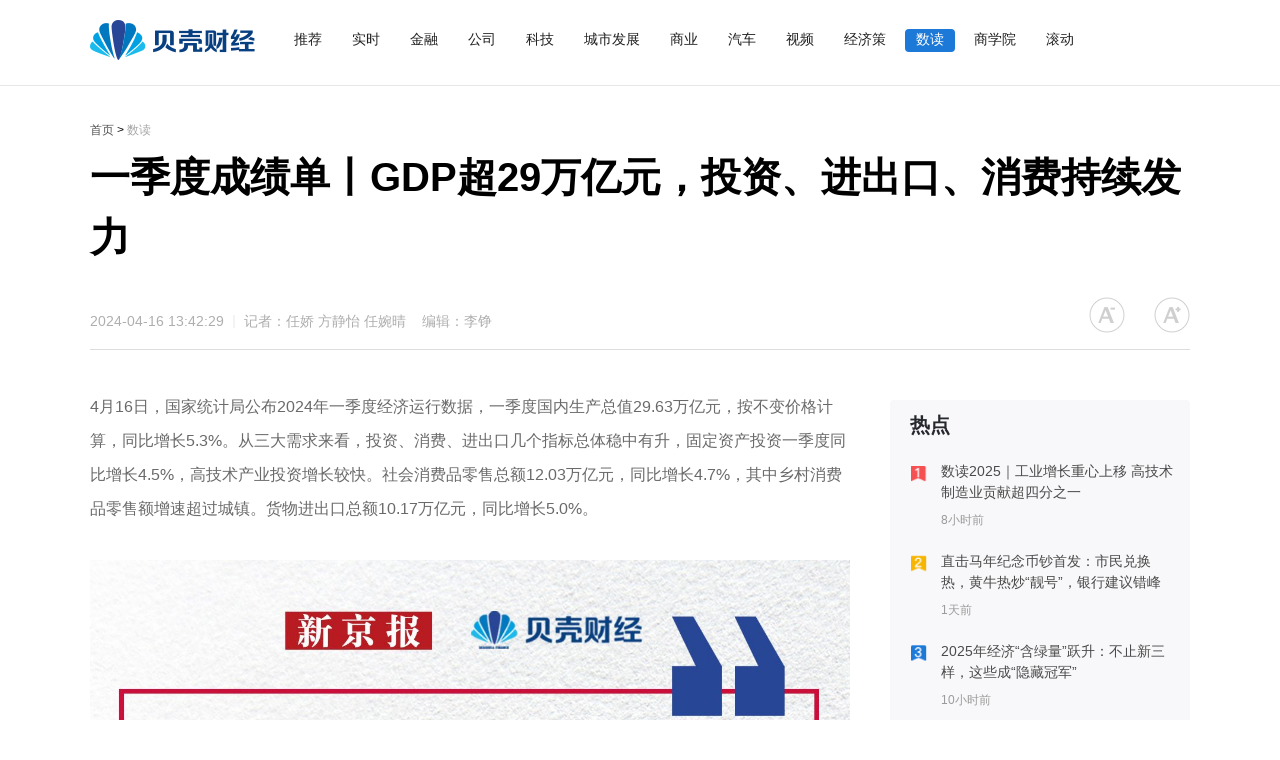

--- FILE ---
content_type: text/html; charset=UTF-8
request_url: http://www.bkeconomy.com/detail-1713245699129674.html
body_size: 10488
content:
<!DOCTYPE html>
<html>
<head>
    <script>
        var href = window.location.href;
        var hostn =  window.location.hostname;
        var searc = window.location.search;
        var protoco = window.location.protocol;
        var pathnam = window.location.pathname;
        if ((navigator.userAgent.match(/(phone|pad|pod|iPhone|iPod|ios|iPad|Android|Mobile|BlackBerry|IEMobile|MQQBrowser|JUC|Fennec|wOSBrowser|BrowserNG|WebOS|Symbian|Windows Phone)/i))) {
            // 判断域名
            if (hostn == 'www.bkeconomy.com') {
                window.location.href= 'https://m.bkeconomy.com' + pathnam.replace('detail-', 'detail/')
            }else if (hostn == 'wwwtest.bkeconomy.com') {
                window.location.href= 'https://mtest.bkeconomy.com' + pathnam.replace('detail-', 'detail/')
            }
        }
    </script>
    <meta http-equiv="x-ua-compatible" content="ie=7" />
    <meta http-equiv="Content-Type" content="text/html; charset=gb2312" />
    <title>贝壳财经</title>
    <link rel="stylesheet" type="text/css" href="/resource/css/base.css" />
    <link rel="stylesheet" type="text/css" href="/resource/css/whole.css?v=1.08" />
    <link rel="stylesheet" type="text/css" href="/resource/css/details.css?v=1.05" />
    <link rel="stylesheet" href="/resource/css/video-js.min.css" />  
    <script type="text/javascript" src="/resource/js/video.min.js"></script> 
    <!-- 针对页面视频的处理：重点ie8以上 -->
    <!-- <script type="text/javascript" src="/resource/js/videojs-flash.min.js"></script>
    <script type="text/javascript" src="/resource/js/videojs-flashls-source-handler.min.js"></script> -->

    <!--[if lt IE 9]>
      <script src="https://cdn.jsdelivr.net/npm/html5shiv@3.7.3/dist/html5shiv.min.js"></script>
      <script src="https://cdn.jsdelivr.net/npm/respond.js@1.4.2/dest/respond.min.js"></script>
    <![endif]-->
    <style>
    .jieshu {
        /* width: 800px; */
        height: 450px;
        position: relative;
    }
    .jieshu img {
        width: 100%;
        height: 100%;
    }
    .jieshu span {
        font-size:24px;
        display:block;
        width: 100%;
        height:30px;
        text-align:center;
        line-height:30px;
        color:white;
        position: absolute;
        top:50%;
        margin-top:-15px;

    }
</style>
</head>
<body class="bodyFff">
    <header class="detailsBar">
        <div class="content clearfix">
            <div class="fl"><img src="/resource/images/logo2.png" alt="" /></div>
            <div class="fl detailsMenu">
                                 <em ><a href="/" title="">推荐</a></em>
                                <em ><a href="/list-2.html" title="">实时</a></em>
                                <em ><a href="/list-3.html" title="">金融</a></em>
                                <em ><a href="/list-4.html" title="">公司</a></em>
                                <em ><a href="/list-5.html" title="">科技</a></em>
                                <em ><a href="/list-6.html" title="">城市发展</a></em>
                                <em ><a href="/list-7.html" title="">商业</a></em>
                                <em ><a href="/list-8.html" title="">汽车</a></em>
                                <em ><a href="/list-9.html" title="">视频</a></em>
                                <em ><a href="/list-10.html" title="">经济策</a></em>
                                <em class="cur"><a href="/list-11.html" title="">数读</a></em>
                                <em ><a href="/list-12.html" title="">商学院</a></em>
                                <em ><a href="/list-13.html" title="">滚动</a></em>
                            </div>
        </div>
    </header>
    <div class="content">        
        <article class="clearfix">

            <!-- 正文标题 -->
                        <div class="bodyTitle">
                <div class="bread-line">
                    <a href="http://www.bkeconomy.com/" title="" class="home">首页</a> > <i class="twoTit">数读</i>                   
                </div>
                <h1>一季度成绩单丨GDP超29万亿元，投资、进出口、消费持续发力</h1>
                <input type='hidden' value="一季度成绩单丨GDP超29万亿元，投资、进出口、消费持续发力" id='share-title-hidden'>
                <div class="clearfix employ-line">
                    <div class="fl left-info">
                        <span class="timer">2024-04-16 13:42:29</span> 
                                                 <i class="t-line"></i>
                        <span class="reporter">
                            <em>记者：任娇 方静怡 任婉晴&nbsp;&nbsp;&nbsp;&nbsp;编辑：李铮</em>
                        </span>
                                             </div>
                    <!-- 字体变化 -->
                    <div class="fr fontChanges">
                        <!-- 分享 -->
                        <!-- <span class="back fenxiang" data-id="" data-title="一季度成绩单丨GDP超29万亿元，投资、进出口、消费持续发力" id="resetter"></span> -->
                        <span class="small" id="smaller"></span>
                        <span class="add" id="bigger"></span>
                    </div>
                </div>
            </div>
           
            <!-- 左侧部分 -->
            <div class="fl article">
                <!-- 文章正文 -->
                <div class="articleCenter">
                    <div class="introduction">
                        <p>
                                                        <input type='hidden' value="" id='share-desc-hidden' />
                        </p>
                        <div class="blank-line"></div>
                    </div>
                    <div class="article-text" id="contentStr">
                   
                                                <p>4月16日，国家统计局公布2024年一季度经济运行数据，一季度国内生产总值29.63万亿元，按不变价格计算，同比增长5.3%。从三大需求来看，投资、消费、进出口几个指标总体稳中有升，固定资产投资一季度同比增长4.5%，高技术产业投资增长较快。社会消费品零售总额12.03万亿元，同比增长4.7%，其中乡村消费品零售额增速超过城镇。货物进出口总额10.17万亿元，同比增长5.0%。</p><p><br></p><p><img src="https://media.bjnews.com.cn/image/2024/04/16/5444296463679038365.jpg" width="626" height="1497.0203125"></p><p><img src="https://media.bjnews.com.cn/image/2024/04/16/5444296517789755841.jpg" width="626" height="235.728125"></p>                                                                     
                    </div>
                </div>
                   
            
                <!-- 点赞 -->
                <div class="giveThumbs-up clearfix" id="giveThumbs-up">
                    <div class="fl interact dianzan" id="detailZan">
                        <a href="javascript:;" title="">
                            <em></em>
                            <span id="qwlike">
                                                                    692                                        </span>
                            <!-- 692 点赞 -->
                        </a>
                        <span class="dianzan-move"><i></i>+1</span>
                    </div>
                    <div class="fl interact weixin">
                        <div class="weixin-code-detail">
                            <div class="er"></div>
                            <!-- <img class="er" src="/resource/images//weixin-code.png" alt="" /> -->
                            <span class="arrow-up"></span>
                        </div>
                        <a href="javascript:;" title="">
                            <em></em>
                            微信
                        </a>                                            
                    </div>
                    <!-- <div class="fl interact weibo">
                        <a href="http://weibo.com/xjb" target="_blank" title="">
                            <em></em>
                            微博
                        </a>                       
                    </div> -->
                </div>

                <!-- 我要评论 -->
                <div class="articleComment">
                    <h2 class="leftTitle">我要评论</h2>
                    <div class="make-comment clearfix">
                        <div class="head-portrait"></div>
                        <div class="fr comment-input clearfix">
                            <input type="text" class="fl entering codeAlert" placeholder="输入评论····" />
                            <button class="fl register codeAlert">登录</button>
                        </div>
                    </div>
                    <!-- 评论列表 -->
                                    </div>

                <!-- 相关推荐 -->
                                <div class="articleRecommend">
                    <h2 class="leftTitle">相关推荐</h2>
                    <div class="listContent searchList2">
                        <div id="course_box">
                            <ul class="listInfo" id="courselist">

                                
                                <!-- 一张图 -->
                                <li class="nomarlShow onePic clearfix">
                                    <div class="fl listLeft">
                                        <div class="listLeft-overflow ">
                                            <a href="http://www.bkeconomy.com/detail-1766731684129858.html" >
                                                <img   src="https://media.bjnews.com.cn/cover/2025/12/26/5668633689278457660.jpeg?x-oss-process=image/resize,m_lfit,w_240" alt="" />
                                            </a>
                                        </div>
                                    </div>
                                    <div class="fl listRight">
                                        <h3 class="articleTitle">
                                            <a href="http://www.bkeconomy.com/detail-1766731684129858.html" title="" >
                                                首席看经济｜陶川：一季度稳投资意图明确，投资有望成开门红亮点                                            </a>
                                        </h3>
                                                                                
                                        <div class="bom">
                                                                                        <span class="source"><a href="#" title="">0度金融</a></span>
                                               
                                                                                        
                                                                                        <!--
                                            
                                                                                    -->
                                        </div> 
                                                                       
                                    </div>
                                </li>
                                
                                <!-- 一张图 -->
                                <li class="nomarlShow onePic clearfix">
                                    <div class="fl listLeft">
                                        <div class="listLeft-overflow ">
                                            <a href="http://www.bkeconomy.com/detail-1765949672169919.html" >
                                                <img   src="https://media.bjnews.com.cn/fz/html/AttachPubDev/2025/12/liaoal202512171334312835130.jpg?x-oss-process=image/resize,m_lfit,w_240/quality,q_80" alt="" />
                                            </a>
                                        </div>
                                    </div>
                                    <div class="fl listRight">
                                        <h3 class="articleTitle">
                                            <a href="http://www.bkeconomy.com/detail-1765949672169919.html" title="" >
                                                长安、北汽L3级车型明年一季度试点上路，资本市场闻风动                                            </a>
                                        </h3>
                                                                                <div class="tags">
                                                                                        <em><a href="/search?bksk=长安" title="">长安</a></em>
                                                                                         <em><a href="/search?bksk=北汽" title="">北汽</a></em>
                                                                                         <em><a href="/search?bksk=L3级车型" title="">L3级车型</a></em>
                                                                                     </div>
                                                                                
                                        <div class="bom">
                                                                                        <span class="source"><a href="#" title="">车速读</a></span>
                                               
                                                                                        
                                                                                        <span class="see">18480</span>
                                                                                        <!--
                                            
                                                                                    -->
                                        </div> 
                                                                       
                                    </div>
                                </li>
                                
                                <!-- 一张图 -->
                                <li class="nomarlShow onePic clearfix">
                                    <div class="fl listLeft">
                                        <div class="listLeft-overflow ">
                                            <a href="http://www.bkeconomy.com/detail-1765942975168325.html" >
                                                <img   src="https://media.bjnews.com.cn/fz/html/AttachPubDev/2025/12/liaoal202512171142532835051.jpg?x-oss-process=image/resize,m_lfit,w_240/quality,q_80" alt="" />
                                            </a>
                                        </div>
                                    </div>
                                    <div class="fl listRight">
                                        <h3 class="articleTitle">
                                            <a href="http://www.bkeconomy.com/detail-1765942975168325.html" title="" >
                                                L3级自动驾驶车型2026年一季度试点上路，量产还久远吗？                                            </a>
                                        </h3>
                                                                                <div class="tags">
                                                                                        <em><a href="/search?bksk=自动驾驶" title="">自动驾驶</a></em>
                                                                                     </div>
                                                                                
                                        <div class="bom">
                                                                                        <span class="source"><a href="#" title="">车研所</a></span>
                                               
                                                                                        
                                                                                        <span class="see">71734</span>
                                                                                        <!--
                                            
                                                                                    -->
                                        </div> 
                                                                       
                                    </div>
                                </li>
                                
                                <!-- 一张图 -->
                                <li class="nomarlShow onePic clearfix">
                                    <div class="fl listLeft">
                                        <div class="listLeft-overflow ">
                                            <a href="http://www.bkeconomy.com/detail-1764334935129742.html" >
                                                <img   src="https://media.bjnews.com.cn/cover/2025/11/28/5658579908461405535.jpg?x-oss-process=image/resize,m_lfit,w_240/quality,q_80" alt="" />
                                            </a>
                                        </div>
                                    </div>
                                    <div class="fl listRight">
                                        <h3 class="articleTitle">
                                            <a href="http://www.bkeconomy.com/detail-1764334935129742.html" title="" >
                                                国产邮轮爱达·魔都号公布2026年一季度航线：日本方向取消                                            </a>
                                        </h3>
                                                                                
                                        <div class="bom">
                                                                                        <span class="source"><a href="#" title="">HI财讯</a></span>
                                               
                                                                                        
                                                                                        <span class="see">7015</span>
                                                                                        <!--
                                            
                                                                                    -->
                                        </div> 
                                                                       
                                    </div>
                                </li>
                                
                                <!-- 一张图 -->
                                <li class="nomarlShow onePic clearfix">
                                    <div class="fl listLeft">
                                        <div class="listLeft-overflow ">
                                            <a href="http://www.bkeconomy.com/detail-1757670918129877.html" >
                                                <img   src="https://media.bjnews.com.cn/cover/2025/09/12/5630629998818828595.png?x-oss-process=image/resize,m_lfit,w_240" alt="" />
                                            </a>
                                        </div>
                                    </div>
                                    <div class="fl listRight">
                                        <h3 class="articleTitle">
                                            <a href="http://www.bkeconomy.com/detail-1757670918129877.html" title="" >
                                                小鹏汽车首款增程SUV将于2026年一季度上市                                            </a>
                                        </h3>
                                                                                
                                        <div class="bom">
                                                                                        <span class="source"><a href="#" title="">车速读</a></span>
                                               
                                                                                        
                                                                                        <span class="see">8240</span>
                                                                                        <!--
                                            
                                                                                    -->
                                        </div> 
                                                                       
                                    </div>
                                </li>
                                
                                <!-- 一张图 -->
                                <li class="nomarlShow onePic clearfix">
                                    <div class="fl listLeft">
                                        <div class="listLeft-overflow ">
                                            <a href="http://www.bkeconomy.com/detail-1753187789129102.html" >
                                                <img   src="https://media.bjnews.com.cn/cover/2025/07/22/5611825506166056123.jpeg?x-oss-process=image/resize,m_lfit,w_240" alt="" />
                                            </a>
                                        </div>
                                    </div>
                                    <div class="fl listRight">
                                        <h3 class="articleTitle">
                                            <a href="http://www.bkeconomy.com/detail-1753187789129102.html" title="" >
                                                周大福：2025财年一季度零售值同比下降1.9%                                            </a>
                                        </h3>
                                                                                
                                        <div class="bom">
                                                                                        <span class="source"><a href="#" title="">HI财讯</a></span>
                                               
                                                                                        
                                                                                        <!--
                                            
                                                                                    -->
                                        </div> 
                                                                       
                                    </div>
                                </li>
                                
                            </ul>
                        </div>
                    </div>
                </div>
                                            </div>
            <!-- 右侧部分 -->
            <div class="fr aside detailsAside">
                <!-- 热点 -->
                                <div class="asideList bghui">
                    <div class="tit clearfix">
                        <h3 class="fl">热点</h3>
                    </div>
                    <ul class="list-d">
                                                <li>
                            <div class="fl hot24-img">
                                <a href="http://www.bkeconomy.com/detail-1768967275129206.html" title="" ><img src="https://media.bjnews.com.cn/cover/2026/01/21/5678011712872196758.jpg" alt="" /></a>
                            </div>
                            <div class="fl hot24-right">
                                <a href="http://www.bkeconomy.com/detail-1768967275129206.html" title="" class="hot24-text" >数读2025｜工业增长重心上移 高技术制造业贡献超四分之一</a>
                                <div class="hot24-time">8小时前</div>
                            </div> 
                        </li>
                                                <li>
                            <div class="fl hot24-img">
                                <a href="http://www.bkeconomy.com/detail-1768916637129998.html" title="" ><img src="https://media.bjnews.com.cn/image/2026/01/20/5677798598058780461.jpg" alt="" /></a>
                            </div>
                            <div class="fl hot24-right">
                                <a href="http://www.bkeconomy.com/detail-1768916637129998.html" title="" class="hot24-text" >直击马年纪念币钞首发：市民兑换热，黄牛热炒“靓号”，银行建议错峰</a>
                                <div class="hot24-time">1天前</div>
                            </div> 
                        </li>
                                                <li>
                            <div class="fl hot24-img">
                                <a href="http://www.bkeconomy.com/detail-1768965196129191.html" title="" ><img src="https://media.bjnews.com.cn/image/2026/01/21/5678001240072596018.jpeg" alt="" /></a>
                            </div>
                            <div class="fl hot24-right">
                                <a href="http://www.bkeconomy.com/detail-1768965196129191.html" title="" class="hot24-text" >2025年经济“含绿量”跃升：不止新三样，这些成“隐藏冠军”</a>
                                <div class="hot24-time">10小时前</div>
                            </div> 
                        </li>
                                                <li>
                            <div class="fl hot24-img">
                                <a href="http://www.bkeconomy.com/detail-1768918916168978.html" title="" ><img src="https://media.bjnews.com.cn/fz/html/AttachPubDev/2026/1/yangjj20261202157562876511.jpeg" alt="" /></a>
                            </div>
                            <div class="fl hot24-right">
                                <a href="http://www.bkeconomy.com/detail-1768918916168978.html" title="" class="hot24-text" >中国中冶归母净利润“三连跌”，剥离地产会是解药吗？</a>
                                <div class="hot24-time">23小时前</div>
                            </div> 
                        </li>
                                                <li>
                            <div class="fl hot24-img">
                                <a href="http://www.bkeconomy.com/detail-1768916489169552.html" title="" ><img src="https://media.bjnews.com.cn/fz/html/AttachPubDev/2026/1/yangjj20261202133112876455.jpg" alt="" /></a>
                            </div>
                            <div class="fl hot24-right">
                                <a href="http://www.bkeconomy.com/detail-1768916489169552.html" title="" class="hot24-text" >2025年高价法拍房扎堆北上深，频现超亿元成交</a>
                                <div class="hot24-time">1天前</div>
                            </div> 
                        </li>
                                            </ul>
                </div>
                
                <!-- 最新 -->
                                <div class="asideList bghui">
                    <div class="tit clearfix">
                        <h3 class="fl">最新</h3>
                       <!-- <a class="fr" title="" href="#">查看更多<i></i></a>-->
                    </div>
                                        <ul class="list-a">
                    <li>
                        <i class="round"></i>
                        <a href="http://www.bkeconomy.com/detail-1769001817169573.html" title="" >一年发布人形机器人超330款，产业上演“竞速跑”</a>
                        <div class="t">42分钟前</div>
                    </li>
                    </ul>
                                        <ul class="list-a">
                    <li>
                        <i class="round"></i>
                        <a href="http://www.bkeconomy.com/detail-1769001086129688.html" title="" >数读2025｜从卖衣服到卖机器人，中国出口“换挡”加速</a>
                        <div class="t">47分钟前</div>
                    </li>
                    </ul>
                                        <ul class="list-a">
                    <li>
                        <i class="round"></i>
                        <a href="http://www.bkeconomy.com/detail-1769000142129667.html" title="" >*ST美谷：自1月22日起撤销因重整而实施的退市风险警示</a>
                        <div class="t">1小时前</div>
                    </li>
                    </ul>
                                        <ul class="list-a">
                    <li>
                        <i class="round"></i>
                        <a href="http://www.bkeconomy.com/detail-1769000217129669.html" title="" >京基智农：股价涨幅与公司业绩偏离，收购汇博机器人存不确定性</a>
                        <div class="t">1小时前</div>
                    </li>
                    </ul>
                                        <ul class="list-a">
                    <li>
                        <i class="round"></i>
                        <a href="http://www.bkeconomy.com/detail-1768999134129663.html" title="" >数读2025｜五连跳，北京进阶五万亿城市</a>
                        <div class="t">1小时前</div>
                    </li>
                    </ul>
                                        <ul class="list-a">
                    <li>
                        <i class="round"></i>
                        <a href="http://www.bkeconomy.com/detail-1768999254168998.html" title="" >退出纳斯达克，阿斯利康今年2月转战纽交所</a>
                        <div class="t">1小时前</div>
                    </li>
                    </ul>
                                        <div class="lineS" style="background-color: #F8F8FA;"></div>
                </div>
                
            </div>
        </article>
    </div>

    <footer class="footer">
        <!-- <div class="f-top">
            <div class="content">
                <a href="#" title="">寻求报道</a>
                <a href="#" title="">我要投稿</a>
                <a href="#" title="">用户协议</a>
                <a href="#" title="">商务合作</a>
                <a href="#" title="">关于我们</a>
                <a href="#" title="">联系我们</a>
                <a href="#" title="">加入我们</a>
            </div>
        </div>   -->
        <div class="f-textscript">
            <div class="content">
                <ul class="clearfix">
                    <li>
                        <p>贝壳财经是《新京报》旗下独立财经品牌，以经济新闻部为基础，整合全报社资源。</p>
                    </li>
                    <li>
                        <p>贝壳财经深耕宏观经济、金融、上市公司、互联网、汽车等领域。</p>
                    </li>
                    <li>
                        <p>贝壳财经拥有海量即时资讯、深度报道、数据新闻、智库、短视频、直播连线等不同形式的内容传输阵地。</p>
                    </li>
                </ul>
            </div>
        </div>
        <div class="f-partner">
            <div class="content">
                <div class="tit">合作伙伴</div>
                <p>
                    <a href="http://www.sina.com/" title="" target="_blank">新浪网</a>  | 
                    <a href="http://www.163.com/" title="" target="_blank">网易</a> |
                    <a href="http://www.sohu.com/" title="" target="_blank">搜狐</a> |
                    <a href="http://www.ifeng.com/" title="" target="_blank">凤凰网</a> |
                    <a href="http://toutiao.uc.cn/" title="" target="_blank">UC头条</a> |
                    <a href="http://www.xinhuanet.com/" title="" target="_blank">新华网</a> |
                    <a href="http://www.chinanews.com/" title="" target="_blank">中新网</a> |
                    <a href="http://www.china.com.cn/" title="" target="_blank">中国网</a> |
                    <a href="http://www.china.com/" title="" target="_blank">中华网</a> |
                    <a href="http://www.caijing.com.cn/" title="" target="_blank">财经网</a> |
                    <a href="http://www.fang.com/" title="" target="_blank">房天下</a> |
                    <a href="https://www.wisers.com.cn/" title="" target="_blank">慧科讯业</a> |
                    <a href="http://www.toutiao.com/" title="" target="_blank">今日头条</a> |
                    <a href="http://www.yidianzixun.com/" title="" target="_blank">一点资讯</a> 
                </p>
                <p>
                    <a href='https://beian.miit.gov.cn/' target="_blank">京ICP备2022025631号</a>&nbsp;&nbsp;&nbsp;
                    <a href='http://fisbaobei.ifcert.cn/' target="_blank">京金信备〔2022〕1号</a>
                    <a href='https://beian.mps.gov.cn/#/query/webSearch?code=11010102007379' target="_blank"><img src="/resource/images/logo01dd7ff50e.png" class="footer_logo" alt="">京公网安备11010102007379号</a>
                </p>
                <p>
                    <a>北京鲲纶天下数字科技有限公司版权所有&nbsp;&nbsp;&nbsp;&nbsp;未经书面特别授权&nbsp;&nbsp;&nbsp;&nbsp;请勿转载或建立镜像&nbsp;&nbsp;&nbsp;&nbsp;违者依法必究</a>
                </p>
                <div class="install-part">
                    <div class="weixin"></div>
                    <div class="apple"></div>
                    <div class="android"></div>
                </div>

                <div class="weixinCode">
                    <div class="f-hov">
                        <img src="/resource/images/footer01.png" alt="" />
                        <span class="arrow-left"></span>
                    </div>
                </div>
                <div class="appleCode">
                    <div class="f-hov">
                        <img src="/resource/images/footer02.png" alt="" />
                        <span class="arrow-left"></span>
                    </div>
                </div>
                <div class="androidCode">
                    <div class="f-hov">
                        <img src="/resource/images/footer03.png" alt="" />
                        <span class="arrow-left"></span>
                    </div>
                </div>
            </div>
        </div>
        <div class="f-bottom">
            <div class="content">
                <p class="copyright">经营许可证编号：京ICP证090533号       京公网安备11010102001756号</p>
            </div>
        </div>
    </footer>

    <!-- 返回顶部 -->
    <div class="backTop" id="backTop">
        <em></em>
    </div>

    <!-- 评论处弹框 -->
    <div class="pinglunCode">
        <div class="desk"></div>
        <div class="consinl">
            <div class="close"></div>
            <p>贝壳财经是《新京报》旗下独立财经品牌</p>
            <img class="er" src="/resource/images/pinglunCode.png" alt="" />
            <p class="bbm">想要发表评论，阅读更多精彩内容，快来下<br>载新京报客户端吧</p>
        </div>       
    </div>

    <!-- 分享弹框 -->
    <div class="share">
        <div class="bdsharebuttonbox">
            <div class="tool_title"><b style="float:left">分享到： </b><img class="bd_close" src="http://bdimg.share.baidu.com/static/api/img/share/pop_c.gif?v=2d7108c8.gif" alt=""></div>
            <!-- <a href="#" class="bds_more" data-cmd="more"></a> -->
            <a class="bds_qzone" data-cmd="qzone" title="分享到QQ空间">QQ空间</a>
            <a class="bds_tsina" data-cmd="tsina" title="分享到新浪微博">新浪微博</a>
            <a class="bds_weixin" data-cmd="weixin" title="分享到微信">微信</a>
            <a class="bds_tqq" data-cmd="tqq" title="分享到腾讯微博">腾讯微博</a>
            <a class="bds_sqq" data-cmd="sqq" title="分享到QQ好友">QQ好友</a>
            <a class="bds_bdhome" data-cmd="bdhome" title="分享到百度新首页">百度首页</a>
            <a class="bds_tqf" data-cmd="tqf" title="分享到腾讯朋友">腾讯朋友</a>
            <a class="bds_youdao" data-cmd="youdao" title="分享到有道云笔记">有道云笔记</a>
            <!-- <a class="bds_more" data-cmd="more" title="更多">更多</a> -->
        </div>
    </div>

    <input type='hidden' value="1713245699129674" id='cur_uuid_id'>

    <script type="text/javascript" src="/js/jquery.js"></script>
    <script type="text/javascript" src="/resource/js/qrcode.min.js"></script>
    <script type="text/javascript" src="/resource/js/Alljs.js"></script>
    <script type="text/javascript" src="/resource/js/jweixin.js?v=1.0"></script>
    
    <script>
        var shareurl       = window.location.href;
        var share_title_hidden = $('#share-title-hidden').val();
        var share_desc_hidden = $('#share-desc-hidden').val() ;
            share_desc_hidden = share_desc_hidden ? share_desc_hidden : '新京报旗下财经品牌';

        $.post('share/index', {
            //如果前端能直接获取当前页地址并传给后端，则 from 与 isappinstalled 可以不传
            'shareurl' : shareurl
        }, function(data) {
            console.log(data);
            var appId     = data['appId'];
            var timestamp = data['timestamp'];
            var noncestr  = data['nonceStr'];
            var signature = data['signature'];

            var url       =  data['url'];
            var imgUrl    = 'http://'+window.location.hostname+'/resource/images/share-logo.png';
            
            wx.config({
                debug : false, // 开启调试模式,调用的所有api的返回值会在客户端alert出来，若要查看传入的参数，可以在pc端打开，参数信息会通过log打出，仅在pc端时才会打印。
                appId : appId, // 必填，公众号的唯一标识
                nonceStr : noncestr, // 必填，生成签名的随机串
                signature : signature,// 必填，签名，见附录1
                timestamp : timestamp, // 必填，生成签名的时间戳
               
                jsApiList : ['onMenuShareAppMessage', 'onMenuShareTimeline', 'onMenuShareQQ', 'onMenuShareWeibo', 'onMenuShareQZone' ]
            // 必填，需要使用的JS接口列表，所有JS接口列表见附录2
            });

            wx.ready(function() {
                console.log("ready to share");
                wx.onMenuShareTimeline({
                    title : share_title_hidden, // 分享标题
                    desc : share_desc_hidden, // 分享描述
                    link : shareurl, // 分享链接
                    imgUrl : imgUrl, // 分享图标
                    success : function() {
                        //alert('分享成功');
                    },
                    cancel : function() {
                        // 用户取消分享后执行的回调函数
                    }
                });
                // config信息验证后会执行ready方法，所有接口调用都必须在config接口获得结果之后，config是一个客户端的异步操作，所以如果需要在页面加载时就调用相关接口，则须把相关接口放在ready函数中调用来确保正确执行。对于用户触发时才调用的接口，则可以直接调用，不需要放在ready函数中。
                wx.onMenuShareAppMessage({
                    title : share_title_hidden, // 分享标题
                    desc : share_desc_hidden, // 分享描述
                    link : shareurl, // 分享链接
                    imgUrl : imgUrl, // 分享图标
                    type : 'link', // 分享类型,music、video或link，不填默认为link
                    dataUrl : '', // 如果type是music或video，则要提供数据链接，默认为空
                    success : function() {
                        // 用户确认分享后执行的回调函数
                    },
                    cancel : function() {
                        // 用户取消分享后执行的回调函数
                    }
                });
            });
        }, "json")




        $(function () {
            // var video=document.getElementById("my-video"); 
            // video.play(); 
            var mainDiv =$("#giveThumbs-up");
            // 添加微信二维码分享
            mainDiv.on('click', '.weixin', function() {
                $(this).find('.er').find('img').remove();
                $(this).find('.weixin-code-detail').toggle();
                // var tragetUrl = window.location.href;
                // 判断域名
                if (hostn == 'www.bkeconomy.com') {
                    tragetUrl = 'https://m.bkeconomy.com' + pathnam.replace('detail-', 'detail/')
                }else if (hostn == 'wwwtest.bkeconomy.com') {
                    tragetUrl = 'https://mtest.bkeconomy.com' + pathnam.replace('detail-', 'detail/')
                }
                var targetElement = $(this).find('.er')[0];
                new QRCode(targetElement, tragetUrl);
            })
            // mainDiv.on('mouseout', '.weixin', function() {
            //     $(this).find('.er').find('img').remove();
            //     $(this).find('.weixin-code-detail').hide();
            // })



            //评论弹框
            $(".codeAlert").on('click', function() {
                $(".pinglunCode").show();
            });
            $(".pinglunCode .close").on('click', function() {
                $(".pinglunCode").hide();
            });

            //视频
            // var player = videojs('my-video', {
            //     // var myPlayer = this;
            //     // var play = GetRequest();
            //     //     if(play){
            //     //         myPlayer.play();
            //     //     }
            //     //techOrder: ['html5', 'flash'],
            //     flash: {
            //         swf: '/resource/js/video-js.swf'
            //     }
            // });
            // videojs.options.flash.swf = '/resource/js/video-js.swf';
            // videojs.options.techOrder = ['html5', 'flash'];
            //player.player();


            //文字变大缩小
            function change_size(element,size){
                var current = parseInt(element.css('font-size'));
                //alert(current);
                if(size == "smaller"){
                    var newSize = current - 2;
                    
                }else if(size == "bigger"){
                    var newSize = current + 2;
                    
                }else if(size == "resetter"){
                    var newSize = 16;                   
                }     
                if( newSize <= 22){
                    element.css('font-size',newSize+'px');
                }
            }

            $("#smaller").click(function(){
                change_size($(".articleCenter .article-text"),"smaller");    
            });
            $("#bigger").click(function(){
                change_size($(".articleCenter .article-text"),"bigger");    
                
            });
            $("#resetter").click(function(){
                change_size($(".articleCenter .article-text"),"resetter");    
            });
            //给文章点赞
            $(".giveThumbs-up .dianzan").click(function(){
                $(this).addClass("dianzan-ok");
                $(this).find(".dianzan-move").fadeIn().fadeOut();  
                if($("#detailZan").hasClass("dianzan-ok")){
                    $("#detailZan").addClass("noClick");
                }
                if( $("#qwlike").html() == '点赞'){
                    $("#qwlike").html(1);
                }
            });
            
        });



    </script>


    <script>
        // 分享
        $(window).scroll(function () { 
            $('.bdsharebuttonbox').hide();           
        });
         
        //全局变量赋值，便于后边更改配置
        $(function () {
            var wlh = window.location.href;
            $('.fenxiang').attr('data-id',wlh);
            $(".fenxiang").click(function () {
                var top="50%";
                top=$(this).offset().top-$(document).scrollTop();
                var left="50%";
                    left=$(this).offset().left;
                var width=document.body.offsetWidth;
                width=width-left-150;
                $('.bdsharebuttonbox').css("left",left);
                $('.bdsharebuttonbox').css("top",top);
                if(width<0){
                    $('.bdsharebuttonbox').css("left",'');
                    $('.bdsharebuttonbox').css("right",'0');
                }
                shareId = $(this).attr("data-id");
                title = $(this).attr("data-title");
                console.log(left)
                console.log(top)
                console.log(shareId)
                console.log(title)
                $('.bdsharebuttonbox').show()
            });
            $(".z_cen_wntj_list_bq_lm").click(function () {
                var top="50%";
                top=$(this).offset().top-$(document).scrollTop();
                var left="50%";
                    left=$(this).offset().left;
                var width=document.body.offsetWidth;
                width=width-left-150;
                $('.bdsharebuttonbox').css("left",left);
                $('.bdsharebuttonbox').css("top",top);
                if(width<0){
                    $('.bdsharebuttonbox').css("left",'')
                    $('.bdsharebuttonbox').css("right",'0')
                }
                shareId = $(this).attr("data-id");
                title = $(this).attr("data-title");
                console.log(left)
                console.log(top)
                console.log(shareId)
                console.log(title)
                $('.bdsharebuttonbox').show();
            });
            $(".sj_right").click(function () {
                var top="50%";
                top=$(this).offset().top-$(document).scrollTop();
                var left="50%";
                    left=$(this).offset().left;
                var width=document.body.offsetWidth;
                width=width-left-150;
                $('.bdsharebuttonbox').css("left",left)
                $('.bdsharebuttonbox').css("top",top)
                if(width<0){
                    $('.bdsharebuttonbox').css("left",'')
                    $('.bdsharebuttonbox').css("right",'0')
                }
                shareId = $(this).attr("data-id");
                title = $(this).attr("data-title");
                console.log(left)
                console.log(top)
                console.log(shareId)
                console.log(title)
                $('.bdsharebuttonbox').show();
            });
            $(".bd_close").click(function(){
                $('.bdsharebuttonbox').hide();
            })
        });
          function SetConf(cmd, config) {            
            if (shareId) {
                config.bdUrl = shareId;
                config.bdText = title;
                console.log(config)
            }
            return config;
        }
        window._bd_share_config = {
            common : {onBeforeClick:SetConf},
            share : [{"bdSize" : 12}],
            // slide : [{bdImg : 0,bdPos : "right",bdTop : 100}],//设置了这一项，页面右边会出现一个分享的浮窗，该浮窗只能分享当前设置的bdUrl
            image : [{viewType : 'list',viewPos : 'top',viewColor : 'black',viewSize : '12',viewList : ['qzone','tsina','huaban','tqq','renren']}],
            selectShare : [{
                "bdselectMiniList" : ['qzone','tqq','kaixin001','bdxc','tqf']
            }]
        }
        //以下代码是必须
        with(document)0[(getElementsByTagName('head')[0]||body).appendChild(createElement('script')).src='http://bdimg.share.baidu.com/static/api/js/share.js?cdnversion='+~(-new Date()/36e5)];
    </script>

    <script>
        //点赞接口获取
        $(function () {
            $("#detailZan").click(function () {
                var uuid = $('#cur_uuid_id').val();
                $.ajax({
                    type:'get',
                    url:'/article/zan',
                    data:{
                        "article_uuid" : uuid
                    },
                    dataType:'json',
                    success:function(res){
                        if (res.code == 1) {
                            var v = $("#qwlike").html() || 0;
                            var a = parseInt(v);
                            a++;
                            $("#qwlike").html(a);
                            
                            if( $("#qwlike").html() == ''){
                                $("#qwlike").html(1);
                            }
                            console.log($("#qwlike").html());
                        }else{
                            return;
                        }
                    },
                    complete:function(){
                    }
                })
            })            
        })



        //video播放视频

    </script>



<script>
    var _hmt = _hmt || [];
    (function() {
    var hm = document.createElement("script");
    hm.src = "https://hm.baidu.com/hm.js?df5cab520faa0959dac95bc688850ecb";
    var s = document.getElementsByTagName("script")[0]; 
    s.parentNode.insertBefore(hm, s);
    })();

    (function(){
        var bp = document.createElement('script');
        var curProtocol = window.location.protocol.split(':')[0];
        if (curProtocol === 'https'){
       bp.src = 'https://zz.bdstatic.com/linksubmit/push.js';
      }
      else{
      bp.src = 'http://push.zhanzhang.baidu.com/push.js';
      }
        var s = document.getElementsByTagName("script")[0];
        s.parentNode.insertBefore(bp, s);
    })();

</script>
</body>
</html>


--- FILE ---
content_type: text/html; charset=UTF-8
request_url: http://www.bkeconomy.com/share/index
body_size: 263
content:
{"appId":"wxe8295c08f3a5812e","nonceStr":"J1pNuFsmzKVkgXpN","timestamp":1769004368,"url":"http:\/\/www.bkeconomy.com\/detail-1713245699129674.html","signature":"e36edf59defdb566649c37260cee6e6a31b89184","rawString":"jsapi_ticket=&noncestr=J1pNuFsmzKVkgXpN&timestamp=1769004368&url=http:\/\/www.bkeconomy.com\/detail-1713245699129674.html"}

--- FILE ---
content_type: text/css
request_url: http://www.bkeconomy.com/resource/css/base.css
body_size: 652
content:
/*reset*/
body{font:12px/1.5 SimSun,Arial;font-family: "PingFang SC",Arial,"Microsoft YaHei","\5FAE\8F6F\96C5\9ED1","\5B8B\4F53",simsun,sans-serif ;background:#ccc;color:#3d3d3d}
body, div, dl, dt, dd, ul, ol, li, h1, h2, h3, h4, h5, h6, pre, code, form, fieldset, legend, input, button, textarea, p, blockquote, th, td, span, em, i, a, p {margin:0;padding:0;font-style: normal;border: 0;}
table {border-collapse:collapse;border-spacing:0}
fieldset, img {border:0;width: 100%;}
address, caption, cite, code, dfn, em, strong, th, var, optgroup {font-style:inherit;font-weight:inherit}
caption, th {text-align:left}
input, button, textarea, select, optgroup, option {font-family:inherit;font-size:inherit;font-style:inherit;font-weight:inherit}
input, button, textarea, select {*font-size:100%}
li{list-style-type:none}em{font-style:normal}h1,h2,h3,h4,h5,h6{font-size:12px;font-weight:400}
/*base*/
.clearfix:after{content: "";display: block;height: 0;clear:both;visibility: hidden;}
.clearfix{*zoom: 1;}
.fl{float: left;}
.fr{float: right;}
a{ text-decoration: none; display: inline-block;}
a:hover{color: #1C79D8;}
input { outline:medium;}

--- FILE ---
content_type: text/css
request_url: http://www.bkeconomy.com/resource/css/whole.css?v=1.08
body_size: 4790
content:
/*首页*/
body{ 
    background-color: #f2f2f2; 
    color: #000;
}
.bodyfff{
    background-color: #fff;
}
.content{ 
    width: 1100px; 
    margin: 0px auto;
    position: relative;
}
.logoBar{ 
    height: 63px; 
}
.logoBar .logo{ 
    width: 107px; 
    height: 26px; 
    display: inline-block;
    background: url(../images/logo.png) no-repeat; 
    margin-top: 18px;
}
.logoBar .tips{
    color: #7c8ebc;
    padding: 0px 0 0 8px;
    position: relative;
    top: -8px;
}
.logoBar .search{
    position: relative;
}
.logoBar .search .textInput{
    margin-top: 18px;
    position: relative;
    margin-right: 90px;
}
.logoBar .search .textInput .s{
    width: 304px;
    height: 26px;
    padding: 0px 60px 0 10px;
    background-color: #e2e2e2;
    border-radius: 8px;
}
.logoBar .search .textInput .s-icon{
    width: 14px;
    height: 14px;
    display: inline-block;
    background: url(../images/icons.png) -24px -272px no-repeat; 
    position: absolute;
    right: 41px;
    top: 6px;
    cursor: pointer;
}
.logoBar .search .s-share{
    position: absolute;
    right: 0px;
    top: 20px;
}
.logoBar .search .s-share .weixin{
    display: inline-block;
    width: 20px;
    height: 20px;
    background: url(../images/icons.png) -171px -114px no-repeat; 
    cursor: pointer;
    position: relative;
}
.logoBar .search .s-share .weixin:hover .weixin-code{
    display: block;
    bottom: -128px;
}
.logoBar .search .s-share .sina{
    display: inline-block;
    width: 20px;
    height: 20px;
    background: url(../images/icons.png) -171px -166px no-repeat;
    margin-left: 13px; 
    cursor: pointer;
}
.listBar{
    height: 80px;
}
.listBar .logo2{ 
    width: 166px; 
    height: 40px; 
    display: inline-block;
    background: url(../images/logo2.png) no-repeat; 
    margin-top: 20px;
}
.listBar .tips{
    font-size: 14px;
    top: -14px;
}
.listBar .search .s-share .sina{
    width: 29px;
    height: 29px;
    background: url(../images/2@weibo.png) no-repeat;
    background-size: 100%;
    margin-left: 23px; 
}
.listBar .search .s-share .sina:hover{
    background: url(../images/2@weibo-hov.png) no-repeat;
    background-size: 100%;
}
.listBar .search .s-share .weixin{
    width: 29px;
    height: 29px;
    background: url(../images/2@weixin.png) no-repeat; 
    background-size: 100%;
    cursor: pointer;
}
.listBar .search .s-share .weixin:hover{
    background: url(../images/2@weixin-hov.png) no-repeat; 
    background-size: 100%;
}
.listBar .search .s-share .weixin:hover .weixin-code{
    display: block;
}
/* .listBar .search .s-share .weixin .weixin-code{
    right: -46px;
    bottom: -128px;
} */
.listBar .search .textInput .s{
    width: 301px;
    height: 32px;
    border-radius: 4px;
    border: 1px solid #D2D2D2;
    background-color: #F8F8FA;
    font-size: 14px;
}
.listBar .search .textInput .s-button{
    width: 55px;
    height: 34px;
    display: inline-block;
    position: absolute;
    right: 0px;
    top: 0px;
    cursor: pointer;
    border-radius: 0px 4px 4px 0px;
    background-color: #1C79D8;
}
.listBar .search .textInput .s-button .icon{
    display: inline-block;
    width: 19px;
    height: 19px;
    background: url(../images/icons.png) -25px -323px no-repeat; 
    position: absolute;
    top: 8px;
    left: 18px;
}
.listBar .search .textInput{
    margin-right: 118px;
    margin-top: 24px;
}
.listBar .search .s-share{
    top: 27px;
}
.header{ 
    height: 50px; 
    background-color: #1C79D8; 
    border-radius: 4px; 
    margin-bottom: 23px;
}
.header span, .header span a{
    display: inline-block;
}
.header span{
    margin: 11px 0px 0px 17px;
}
.header span a{
    font-size: 16px;
    color: #fff;
    /* margin-top: 7px;
    margin-left: 30px;
    margin-right: 12px; */
    /* border: 1px solid #f00; */
    padding: 1px 13px 2px 13px;
    border-radius: 2px;
    font-weight: 600;
}
.header span a:hover{
    background-color: #b1d1f1;
    color: #073f81;
}
.header span.cur a{
    background-color: #b1d1f1;
    color: #073f81;
}
.article{ 
    width: 760px;
    min-height: 500px;
}
.share-to .er canvas{
    opacity: 0;
}
.bigImage-overflow{
    height:436px;
    overflow: hidden;
    position: relative;
    margin-bottom: 40px;
    border-radius: 4px;    
}
.bigImage-overflow-zt{
    background-color: #000;
}
/* .allbgLogo{
    background: url(../images/logo@2x.png) #ccc center center no-repeat;
    background-size: 50%;
} */
.article .bigImage{ 
    margin-bottom: 41px;
    position: relative;
    height: 436px;
    overflow: hidden;
    border-radius: 4px;
    margin: 0 auto;
    display: table;
}
.article .bigImage a{
    display: inline-block;
    display: table-cell;
    vertical-align: middle;
}
.article .bigImage img{ 
    border-radius: 4px;
    width: 760px;
    transition: all 0.6s;
    height: 436px;
}
.article .bigImage img.zt{
    height: auto;
}
.article .bigImage img:hover{
    transform: scale(1.2);
}
.article .bigImage-overflow .headimg-tit{
    position: absolute;
    left: 0px;
    /* bottom: 1px; */
    width: 100%;   
    background: -webkit-linear-gradient(bottom, rgba(0,0,0,0.6)0%, rgba(0,0,0,0.5)55%, rgba(0,0,0,0)98%);
    background: -o-linear-gradient(bottom, rgba(0,0,0,0.6)0%, rgba(0,0,0,0.5)55%, rgba(0,0,0,0)98%);/* Opera */
    background: -moz-linear-gradient(bottom, rgba(0,0,0,0.6)0%, rgba(0,0,0,0.5)55%, rgba(0,0,0,0)98%);/* Firefox */
    background: linear-gradient(bottom, rgba(0,0,0,0.6)0%, rgba(0,0,0,0.5)55%, rgba(0,0,0,0)98%); /* 标准的语法（必须放在最后） */
    border-radius: 4px;
    top: 321px;
    height: 115px;
}
.article .bigImage-overflow .headimg-tit a{
    color: #fff;
    font-size: 30px;
    padding: 0px 25px;
    padding-bottom: 30px;
    position: absolute;
    bottom: 0px;
}
.listContent{ 
    background-color: #fff; 
    border-radius: 4px;
}
.loadingMore{
    text-align: center;
    color: #A7A7A7;
    font-size: 14px;
    border: 1px solid #A7A7A7;
    border-radius: 4px;
    width: 170px;
    height: 32px;
    line-height: 32px;
    margin: 0px auto;
    margin-top: 122px;
    cursor: pointer;
    display: none;
}
.listContent .bigTitle{ 
    font-weight: 600; 
    color: #27282D; 
    font-size: 20px; 
    padding: 5px 20px 7px 0px; 
}
.listContent .listInfo .nomarlShow{ 
    border: 1px solid #fff;
    border-top: 1px solid #f2f2f2; 
    padding: 20px 0;
}
.listContent .listInfo .nomarlShow:hover{
    border-left: 1px solid #f2f2f2;
    border-right: 1px solid #f2f2f2;
    box-shadow: 0 3px 3px rgba(0,0,0,0.2);
    border-radius: 4px;
    border-bottom: 1px solid #fff; 
    position: relative;
    padding-left: 10px;
    left: -10px;
    width: 766px;
}
/* .listContent .listInfo .nomarlShow:hover .weixin-code{
    display: none;
} */
.listContent .listInfo .listLeft{ 
    width: 240px; 
    height: 154px;
    border-radius: 4px;   
    overflow: hidden;
}
.listLeft-overflow{
    overflow: hidden; 
    display: table;
    height: 154px;
    text-align: center;
    margin: 0px auto;
    position: relative;
    /* background-color: #000; */
}
.listLeft .listLeft-overflow-zt{
    background-color: #000;
}
.listContent .listInfo .listLeft a{
    display: block;
    display: table-cell;
    vertical-align: middle;
}
.listContent .listInfo .listLeft img{ 
    width: 100%; 
    border-radius: 4px;
    transition: all 0.6s;
    width: 240px;
    height: 154px;
}
/* 针对专题图片的尺寸 */
.listContent .listInfo .listLeft img.zt{
    width: 100%;
    height: auto;
}
.listContent .listInfo .listLeft img:hover{
    transform: scale(1.2); 
}
.listContent .listInfo img.bigImg{ 
    transition: all 0.6s;
}
.listContent .listInfo img.bigImg:hover{
    transform: scale(1.2); 
}
.listContent .listInfo .nomarlShow .listRight{
     width: 480px; 
     height: 154px;
     margin-left: 20px;
     position: relative;
}
.listContent .listInfo li.noPic .listRight{
    width: 741px; 
    height: 110px;
    margin-left: 0px;
}
.listContent .listInfo li.threePic .listRight{
    width: 100%; 
    height: 233px;
    margin-left: 0px;
}
.listContent .listInfo li.threePic .threePic-img li{
    float: left;
    width: 248px;
    height: 154px;
    overflow: hidden;
    margin-right: 7px;
    border-radius: 4px;
    position: relative;
}
.listContent .listInfo li.threePic .threePic-img li:last-child{
    margin-right: 0px;
}
.listContent .listInfo li.threePic .threePic-img li img{
    border-radius: 4px;
    width: 248px;
    height: 154px;
}
.listContent .listInfo .nomarlShow .listRight .tags{
    width: 480px;
    height: 30px;
    overflow: hidden;
}


.listContent .listInfo .nomarlShow .listRight .tags em{
    margin-bottom: 15px;
    display: inline-block;
}
.listContent .listInfo .listRight .articleTitle{ 
    line-height: 26px; 
    font-size: 18px; 
    padding-bottom: 15px;
    font-weight: 600;
}
.listContent .listInfo .listRight .articleTitle a{
    color: #000;
}
.listContent .listInfo .listRight .articleTitle a .blue{
    color: #1C79D8;
}
.listContent .listInfo .listRight .articleTitle em{
    color: #1C79D8;
}
.listContent .listInfo .nomarlShow .listRight .articleTitle a:hover{
    color: #1C79D8;
}
.listContent .listInfo .listRight .articleTitle .reco{ 
    margin-right: 20px; 
    border-radius: 4px; 
    padding: 0px 8px 1px 8px; 
    border: 1px solid #1c79d8; 
    color: #1c79d8; 
    font-size: 14px; 
    font-weight: 600;
}
.listContent .listInfo .listRight .tags em a{
    display: inline-block;
    color: #999;
    padding: 2px 10px 3px 10px; 
    color: #999; 
    background-color: #F0F0F0; 
    font-size: 12px; 
    border-radius: 4px;
    margin-right: 7px;
}
.listContent .listInfo .nomarlShow .listRight .tags em a:hover{
    color: #1c79d8; 
    background-color: #eff5fc; 
}
.listContent .listInfo .listRight .bom{
    position: absolute;
    bottom: 0px;
    left: 0px;
    font-size: 12px;
    color: #A7A7A7;
}
.listContent .listInfo .listRight .share-to{
    display: inline-block;
    position: absolute;
    right: 0px;
    bottom: -4px;
    display: none;
    cursor: pointer;
}
.listContent .listInfo li.threePic .listRight .share-to{
    right: 20px;
}
.weixin-code{
    position: absolute;
    right: 0px;
    bottom: 48px;
    width: 342px;
    height: 342px;
    border: 1px solid #fff;
    background-color: #fff;
    border-radius: 4px;
    box-shadow: 0 0px 8px rgba(0,0,0,0.2);
    text-align: center;
    display: none;
    z-index: 1;
    cursor: auto;
}
.weixin-code .closeWx{
    width: 11px;
    height: 11px;
    background: url(../images/close.png) no-repeat;
    display: inline-block;
    position: absolute;
    right: 5px;
    top: 15px;
    cursor: pointer;
    padding: 5px;
}
.weixin-code .wx-t{
    padding-top: 20px;
}
.weixin-code .er img{
    width: 200px;
    height: 200px;
    padding: 20px 0px 10px 71px;
}
.weixin-code2{
    position: absolute;
    right: -38px;
    bottom: 48px;
    width: 110px;
    height: 110px;
    border: 1px solid #fff;
    background-color: #fff;
    border-radius: 4px;
    box-shadow: 0 0px 8px rgba(0,0,0,0.2);
    text-align: center;
    display: none;
    z-index: 1;
    cursor: auto;
}
.weixin-code2 .er2{
    width: 99px;
    height: 99px;
    padding: 0px;
    padding-top: 5px;
}
.weixin-code .arrow-up{
    width:0;
    height:0;
    border:10px solid transparent;
    border-bottom-color: #fff;
    position: absolute;
    left: 50px;
    top: -17px;
}

.listContent .listInfo .nomarlShow:hover .listRight .share-to{
    display: block;
}
.listContent .listInfo .listRight .share-to .sina{
    display: inline-block;
    width: 19px;
    height: 19px;
    background: url(../images/icons.png) -171px -69px no-repeat;
}
.listContent .listInfo .listRight .share-to .sina:hover{
    background-position: -250px -69px;
}
.listContent .listInfo .listRight .share-to .weixin{
    display: inline-block;
    width: 20px;
    height: 21px;
    background: url(../images/2@listWeixin.png) no-repeat;
    background-size:100%;
    margin-left: 22px;
}
.listContent .listInfo .listRight .share-to .weixin:hover{
    background: url(../images/2@listWeixi-hov.png) no-repeat;
    background-size:100%;
}
/* .listContent .listInfo .listRight .share-to .weixin:hover .weixin-code{
    display: block;
} */
.listContent .listInfo .nomarlShow .listRight .bom .source a{
    color: #A7A7A7;
}
/* .listContent .listInfo .nomarlShow .listRight .bom .source a:hover{
    color: #1c79d8;
} */
.listContent .listInfo .listRight .bom span{
    padding-right: 18px;
}
.listContent .listInfo .listRight .bom .time{
    background: url(../images/icons.png) -25px -21px no-repeat;
    padding-left: 17px;
}
.listContent .listInfo .listRight .bom .comment{
    background: url(../images/icons.png) -25px -65px no-repeat;
    padding-left: 17px;
}
.listContent .listInfo .listRight .bom .see{
    background: url(../images/icons.png) -25px -119px no-repeat;
    padding-left: 17px;
}
.listContent .listInfo .listRight .bom .zan{
    background: url(../images/icons.png) -25px -166px no-repeat;
    padding-left: 17px;
}

.aside{ 
    width: 300px;
}
.aside .advert01{
    width: 300px;
    height: 68px;
}
.aside .advert01 img{
    width: 100%;
    height: auto;
}
.aside .advert01, .aside .advert02{
    margin-bottom: 30px;
}
.aside .advert01 a, .aside .advert02 a{
    display: inline-block;
}
.aside .advert02 img{
    width: 300px;
    height: 532px;
}
.aside .asideList{
    background-color:#F8F8FA;
    border-radius: 4px;
    padding: 10px 20px 10px 20px;
    margin-bottom: 30px;
    font-size: 14px;
    margin-top:20px;
    color: #4A4A4A;
    position: relative;
}
.aside .asideList .lineS{
    width: 100%;
    height: 24px;
    background-color: #F8F8FA;
    position: absolute;
    bottom: 10px;
    left: 0px;
}
.aside .asideList .tit{
    padding-bottom: 20px;
}
.aside .asideList .tit h3{
    color: #27282D;
    font-size: 20px;
    font-weight: 600;
}
.aside .asideList .tit a{
    color: #979797;
    font-size: 12px;   
    padding-top: 7px;    
}
.aside .asideList .tit a:hover{
    color: #1C79D8;
}
.aside .asideList .tit a i{
    background: url(../images/icons.png) -25px -220px no-repeat;
    display: inline-block;
    width: 10px;
    height: 14px;
    position: relative;
    top: 2px;
    margin-left: 6px;
}
.aside .list-a li{
    border-left: 3px solid #eee;
    position: relative;
    font-size: 14px;
    color: #4A4A4A;
    padding-left: 14px;
    padding-bottom: 25px;
}
.aside .list-a li .round{
    display: inline-block;
    width: 7px;
    height: 7px;
    border: 2px solid #1C79D8;
    background-color: #fff;
    border-radius: 100%;
    position: absolute;
    left: -7px;
    top: 0;
}
.aside .list-a li .t{
    font-size: 12px;
    color: #9B9B9B;
}
.aside .list-a li a{
    color: #4A4A4A;
    line-height: 22px;
    position: relative;
    top: -5px;
}
.aside .list-a li a:hover{
    color: #1C79D7;
}
.aside .list-b li{
    padding-bottom: 19px;
}
.aside .list-b li .videoImg{
    width: 260px;
    position: relative;
    overflow: hidden;
    border-radius: 4px;
    min-height: 100px;
}
.aside .list-b li .videoImg img{
    width: 260px;
    border-radius: 4px;
    transition: all 0.6s;
}
.aside .list-b li .videoImg img:hover{
    transform: scale(1.2); 
}
.aside .list-b li .videoImg .litteTip{
    font-size: 12px;
    color: #fff;
    padding: 1px 8px 1px 8px;
    position: absolute;
    top: 0px;
    left: 0px;
    border-radius: 4px; 
    background-color: #F55153;   
}
.aside .list-b li.huifang .litteTip{
    background-color: #1C79D8;
}
.aside .list-b li .text{
    padding: 8px 0px 5px 0;
}
.aside .list-b li .text a{
    line-height: 18px;
    color: #4A4A4A;
}
.aside .list-b li .text a:hover{
    color: #1C79D7;
}
.aside .list-b li .showTime{
    color: #F55153;
}
.aside .list-b li.huifang .showTime{
    color: #1C79D8;
}
.aside .list-c li{
    margin-bottom: 15px;
}
.aside .list-c li .topicImg{
    width: 260px;
    /* height: 90px;*/
    overflow: hidden; 
    border-radius: 4px;
    min-height: 100px;
}
.aside .list-c li .topicImg img{
    width: 260px;
    border-radius: 4px;
    transition: all 0.6s;
    margin-bottom: -6px;
}
.aside .list-c li .topicImg img:hover{
    transform: scale(1.2);
}
.aside .list-c li .text{
    padding: 8px 0px 5px 0;
}
.aside .list-c li .text a{
    line-height: 18px;
    color: #4A4A4A;
}
.aside .list-c li .text a:hover{
    color: #1C79D8;
}
.aside .list-d{
    background: url(../images/list.png) left 5px no-repeat;
    background-size: 19px;
}
.aside .list-d li{
    position: relative;
}
.aside .list-d li:hover .hot24-img{
    /* display: block; */
}
.aside .list-d .number1{
    display: inline-block;
    width: 18px;
    height: 20px;
    background: url(../images/list.png) -2px -1px no-repeat;
    position: absolute;
    left: 1px;
    top: 0px;
}
.aside .list-d .hot24-img{
    width: 100px;
    height: 58px;
    display: none;
}
.aside .list-d .hot24-img a{
    display: inline-block;
}
.aside .list-d .hot24-img img{
    width: 100px;
    height: 65px;
    border-radius: 4px;
}
.aside .list-d .hot24-right{
    width: 234px;
    margin-left: 10px;
}
.aside .list-d li{
    /* margin-bottom: 20px; */
    padding-left: 20px;
    height: 88px;
    overflow: hidden;
    border: 1px solid #F8F8FA;
    width: 250px;
}
.aside .list-d li .hot24-text{
    color: #4A4A4A;
    display: -webkit-box;
    -webkit-box-orient: vertical;
    /* -webkit-line-clamp: 2; */
    overflow: hidden;
    text-overflow: ellipsis;
}
.aside .list-d li .hot24-text:hover{
    color: #1C79D8;
}
.aside .list-d li .hot24-time{
    color: #9b9b9b;
    font-size: 12px;
    padding-top: 8px;
}

.aside .list-e{

}
.aside .list-e li{
    overflow: hidden;
}
.aside .list-e li .codeImg{
    width: 97px;
}
.aside .list-e li .codeText{
    color: #A7A7A7;
}
.aside .list-e li{
    padding-left: 36px;
    padding-bottom: 14px;
}
.aside .list-e li img{
    width: 98px;
    height: 98px;
}
.aside .list-e li .codeText{
    margin-left: 10px;
}
.aside .list-e li .codeText h4{
    font-size: 16px;
    margin-top: 29px;
}
.aside .list-e li .codeText p{
    font-size: 12px;
}
.aside .asideList .contribute{
    text-align: center;
}
.aside .asideList .contribute .hold{
    color: #A7A7A7;
    font-size: 14px;
    width: 85px;
    height: 32px;
    line-height: 32px;
    display: inline-block;
    border: 1px solid #A7A7A7;
    border-radius: 4px;
    margin: 10px 0 20px 0;
}

.footer{ 
    width: 100%;
    background-color:#F8F8FA;
    margin-top: 97px;
    font-size: 14px;
}
.footer .f-top{
    border-bottom: 2px solid #eeeef0;
    height: 77px;
}
.footer .f-top a{
    color: #27282D;
    display: inline-block;
    margin-top: 40px;
    margin-right: 114px;
}
.footer .f-top a:last-child{
    margin-right: 0px;
}
.footer .f-textscript{
    color: #6D6D6D;
}
.footer .f-textscript li{
    width: 290px;
    float: left;
    padding: 30px 76px 30px 0px;
}
.footer .f-textscript li:last-child{
    padding-right: 0px;
}
.footer .f-textscript li p{
    line-height: 26px;
}
.footer .f-partner{
    text-align: center;
    border-bottom: 2px solid #eeeef0;
    padding-bottom: 30px;
    margin-left: -90px;
}
.footer .f-partner .tit{
    color: #27282D;
    padding-bottom: 20px;
}
.footer .f-partner p{
    line-height: 26px;
}
.footer .f-partner p a{
    color: #6D6D6D;
    display: inline-block;
    margin: 0px 5px;
}
.footer .f-bottom{
    text-align: center;
    color: #ADADAD;
    display: none;
}
.footer .f-bottom .copyright{
    height: 70px;
    line-height: 70px;
}
.footer .f-partner .content{
    position: relative;
}
.footer .f-partner .install-part{
    position: absolute;
    right: -40px;
    top: -116px;
}
.footer .f-partner .footer_logo{
    width: 16px;
    height: 16px;
    position: relative;
    top: 3px;
    margin-right: 3px;
}

.f-hov{
    position: absolute;
    right: -174px;
    bottom: 90px;
    border: 1px solid #fff;
    background-color: #fff;
    border-radius: 4px;
    box-shadow: 0 0px 8px rgba(0,0,0,0.2);
    text-align: center;
    z-index: 2;
    display: none;
    width: 100px;
    height: 100px;
    padding: 10px;
}
.f-hov img{
    width: 100%;
}
.weixinCode .f-hov img{
    /* padding-top: 5px; */
}
.appleCode .f-hov{
    bottom: 22px;
}
.androidCode .f-hov{
    bottom: -30px;
}
.f-hov .arrow-left{
    width: 0;
    height: 0;
    border:10px solid transparent;
    border-right-color: #fff;
    position: absolute;
    left: 50px;
    top: -17px;
}

.footer .f-partner .install-part .weixin, .footer .f-partner .install-part .apple, .footer .f-partner .install-part .android{
    width: 48px;
    height: 49px;
    background: url(../images/icons.png) -25px -341px no-repeat;
    margin-bottom: 22px;
    cursor: pointer;
}
.footer .f-partner .install-part .weixin{
    width: 48px;
    height: 49px;
    margin-bottom: 22px;
    cursor: pointer;
    background: url(../images/icons.png) -198px -341px no-repeat;
}
.footer .f-partner .install-part .weixin:hover{
    background-position: -198px -410px;
}
.footer .f-partner .install-part .apple{
    background-position: -25px -341px;
}
.footer .f-partner .install-part .apple:hover{
    background-position: -25px -410px;
}
.footer .f-partner .install-part .android{
    background-position: -110px -341px;
}
.footer .f-partner .install-part .android:hover{
    background-position: -110px -410px;
}

.bkPortal{
    position: fixed;
    top: 0;
    bottom: 0;
    left: 0;
    right: 0;
    margin: auto;
    width: 100%;
    height: 100%;
    z-index: 10;
    overflow: hidden;
    display: none;
}
.bkPortal .desk{
    top: 0;
    left: 0;
    bottom: 0;
    right: 0;
    position: fixed;
    background: rgba(0,0,0,.5);
    z-index: 9;
}
.bkPortal .con{
    width: 490px;
    height: 325px;
    position: absolute;
    z-index: 10;
    background: #fff;
    border-radius: 6px;
    top: 50%;
    left: 50%;
    transform: translate(-50%,-50%);
    text-align: center;
}
.bkPortal .con .text-title{
    text-align: center;
    font-size: 16px;
    color: #000;
    text-align: center;
    line-height: 55px;
    height: 55px;
    border-bottom: 2px solid #f7f7f7;
}
.bkPortal .con .text-middle{
    font-size: 14px;
    color: #717171;
    text-align: left;
    padding: 20px 20px 0px 30px;
    line-height: 24px;
    border-bottom: 2px solid #f7f7f7;
    height: 180px;
}
.bkPortal .bk-close{
    position: absolute;
    top: 15px;
    right: 15px;
    background: url(../images/close.png) no-repeat;
    cursor: pointer;
    width: 11px;
    height: 11px;
}
.bkPortal .con .know {
    width: 88px;
    height: 33px;
    color: #fff;
    display: block;
    background: #4285f4;
    font-size: 14px;
    text-align: center;
    line-height: 33px;
    text-decoration: none;
    cursor: pointer;
    position: relative;
    border-radius: 4px;
    margin: 0px auto;
    margin-top: 14px;
}

.backTop{
    position: fixed;
    right: 30px;
    bottom: 130px;
    font-size: 14px;
    color: #000;
    z-index: 100;
}

.backTop em{
    display: block;
    width: 34px;
    height: 34px;
    background: url(../images/backTop@2x.png) center center no-repeat;
    background-size: 100%;
    cursor: pointer;
}
.backTop em:hover{
    background:url(../images/icons.png) -463px -293px;
}
.s_px_jxsp_anniu{
    position: absolute;
    top: 50%;
    left: 50%;
    margin-top: -23px;
    margin-left: -23px;
    width: 46px;
    height: 46px;
    background:url(../images/s_pc_spbf.png) no-repeat;
    z-index: 99;
}

/* 商业资讯 右侧*/
.syzx{background: #f7f8f9;font-size: 14px;padding: 20px;}
.syzx .syzx-title span{font-size: 18px;}
.syzx .syzx-title .more{text-align: right;display: block;position: relative;top: -23px;color: #4a4a4a;}
.syzx .syzx-title .more:hover{ color: #1C79D8;}
.syzx .syzx-list li{padding-left: 15px;position: relative;line-height: 22px;margin-bottom: 15px;}
.syzx .syzx-list li a{color: #4a4a4a;}
.syzx .syzx-list li a:hover{color: #1C79D8;}
.syzx .syzx-list li i{background: #a4bcda;background: #a4bcda;width: 6px;height: 6px;display: inline-block;border-radius: 100%;position: absolute;top:7px;z-index: 1;left: 0;}
/* 商业资讯列表 */
.syzxList .pin_demo{border-bottom:1px solid #eaeaea; padding: 25px 0 10px 0;}
.syzxList .pin_demo .time{font-size: 16px;color: #333;}
.syzxList .pin_demo .pin_tit{width: 940px;}
.syzxList .pin_demo .pin_tit a{font-size: 18px;color: #333;}
.syzxList .pin_demo .pin_tit a:hover{color: #1C79D8;}
/* 商业资讯列表 分页*/
.turnPage{text-align: center;margin-top: 80px;}
ul.pagination2 {display: inline-block;padding: 0;margin: 0;overflow: hidden;text-align: center;}
ul.pagination2 li {display: inline;}
ul.pagination2 li a {color:#7B7B7B;float: left;padding: 0 9px;display: inline-block;margin: 0 5px;text-decoration: none;background-color: #fff;border: 1px solid #E3E3E3;font-size: 20px;}
ul.pagination2 li a.one, ul.pagination2 li a.last{width: 62px;font-size: 16px;height: 30px;line-height: 29px;border-radius: 3px 0 0 3px;}
ul.pagination2 li a.last{border-radius: 0px 3px 3px 0px;}
ul.pagination2 li a:hover{background-color: #1C79D8;color: #fff;border: 1px solid #1C79D8;}
ul.pagination2 li a.active {background-color: #1C79D8;border: 1px solid #1C79D8;color: white;}

--- FILE ---
content_type: application/javascript
request_url: http://www.bkeconomy.com/resource/js/Alljs.js
body_size: 674
content:
//返回顶部
//首先将#btn隐藏
$("#backTop").hide();
    //当滚动条的位置处于距顶部50像素以下时，跳转链接出现，否则消失
    $(function() {
    $(window).scroll(function() {
        if ($(window).scrollTop() > 1000) {
        $("#backTop").fadeIn(200);
        } else {
        $("#backTop").fadeOut(200);
        }
    });
    //当点击跳转链接后，回到页面顶部位置
    $("#backTop").click(function() {
        $('body,html').animate({
        scrollTop: 0
        },
        500);
        return false;
    });
});

//24小时热榜
// $(".aside .list-d li").mouseover(function(){
//     $(this).find(".hot24-right").css("width","126px");
// });
// $(".aside .list-d li").mouseout(function(){
//     $(this).find(".hot24-right").css("width","100%");
//  });

//底部二维码
$(".install-part .weixin").mouseover(function(){
    $(".weixinCode .f-hov").show();
});
$(".install-part .weixin").mouseout(function(){
    $(".weixinCode .f-hov").hide();
});
$(".install-part .apple").mouseover(function(){
    $(".appleCode .f-hov").show();
});
$(".install-part .apple").mouseout(function(){
    $(".appleCode .f-hov").hide();
});
$(".install-part .android").mouseover(function(){
    $(".androidCode .f-hov").show();
});
$(".install-part .android").mouseout(function(){
    $(".androidCode .f-hov").hide();
});


//列表页微信扫码区域再浮动后隐藏
// $(".listContent .listInfo .nomarlShow").mouseover(function(){
//     $(".share-to .weixin-code").hide();
// });